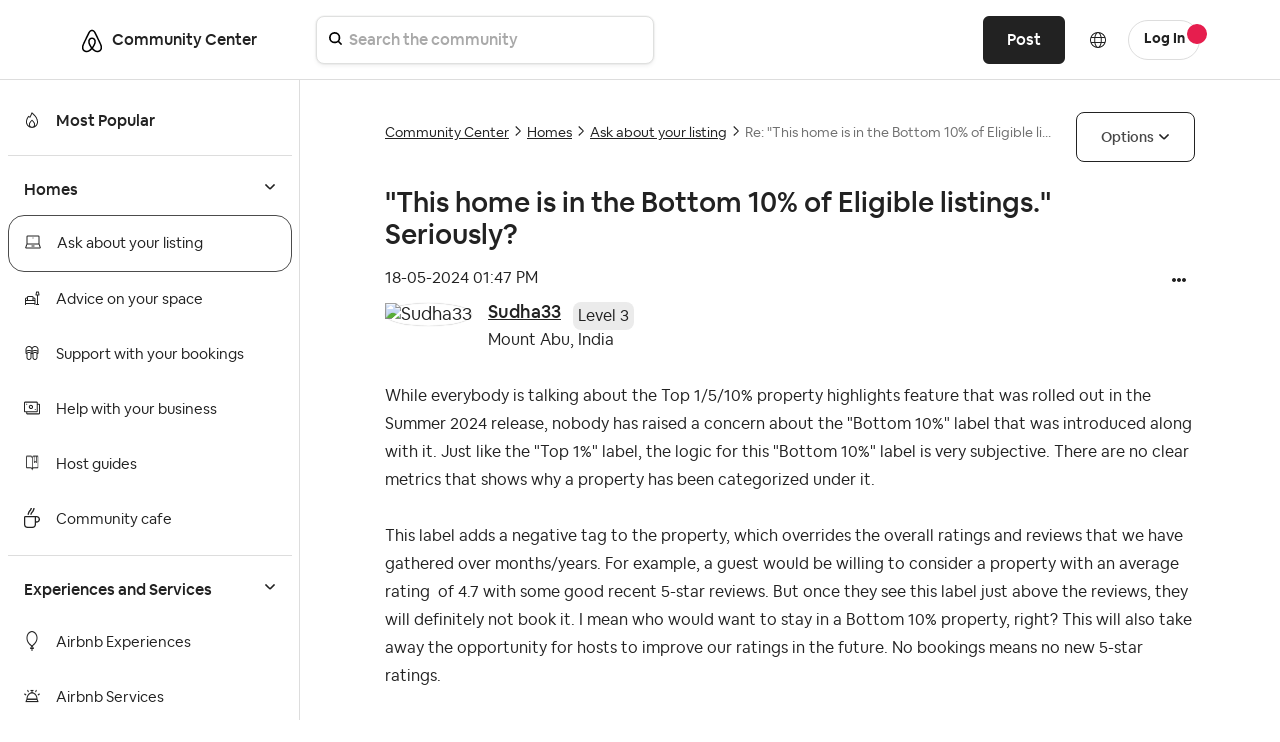

--- FILE ---
content_type: image/svg+xml
request_url: https://community.withairbnb.com/html/assets/ic_system_java.svg
body_size: 335
content:
<svg width="24" height="30" viewBox="0 0 24 30" fill="none" xmlns="http://www.w3.org/2000/svg">
<path d="M19 12H2C0.897 12 0 12.897 0 14V25C0 27.757 2.243 30 5 30H13C15.757 30 18 27.757 18 25V22H19C21.757 22 24 19.757 24 17C24 14.243 21.757 12 19 12ZM16 25C16 26.654 14.654 28 13 28H5C3.346 28 2 26.654 2 25L1.999 14H16V25ZM19 20H18V14H19C20.654 14 22 15.346 22 17C22 18.654 20.654 20 19 20ZM5.363 10C5.51287 7.31571 6.64805 4.78113 8.551 2.882C9.32544 2.1037 9.81872 1.08971 9.953 0H11.985C11.8379 1.625 11.1226 3.14612 9.965 4.296C8.43755 5.82079 7.51364 7.84693 7.364 10H5.364H5.363ZM13.985 0C13.8368 2.15599 12.9111 4.18492 11.38 5.71C10.2257 6.85943 9.51179 8.37781 9.363 10H11.395C11.5305 8.9133 12.0225 7.90219 12.794 7.125C14.7001 5.22501 15.8363 2.68727 15.984 0H13.984H13.985Z" fill="#222222"/>
</svg>


--- FILE ---
content_type: image/svg+xml
request_url: https://community.withairbnb.com/html/assets/ic_system_living_room_32.svg
body_size: 473
content:
<?xml version="1.0" encoding="utf-8"?>
<!-- Generator: Adobe Illustrator 25.2.1, SVG Export Plug-In . SVG Version: 6.00 Build 0)  -->
<svg version="1.1" id="Layer_1" xmlns="http://www.w3.org/2000/svg" xmlns:xlink="http://www.w3.org/1999/xlink" x="0px" y="0px"
	 viewBox="0 0 32 32" style="enable-background:new 0 0 32 32;" xml:space="preserve">
<style type="text/css">
	.st0{fill:#222222;}
</style>
<path class="st0" d="M29,3c0.4,0,0.8,0.3,1,0.7l0,0.1l1,6c0.1,0.6-0.3,1.1-0.9,1.2L30,11h-2v17h2v2h-6v-2h2V11h-2
	c-0.6,0-1-0.5-1-1.1l0-0.1l1-6c0.1-0.4,0.4-0.8,0.9-0.8L25,3H29z M17,12c1.1,0,1.9,0.8,2,1.9l0,0.1v1h1c1.6,0,2.9,1.2,3,2.8l0,0.2
	v12h-2v-2H4v2H2V18c0-1.6,1.2-2.9,2.8-3L5,15h1v-1c0-1,0.7-1.8,1.7-2l0.2,0L8,12H17z M20,22H5c-0.5,0-0.9,0.4-1,0.9L4,23v3h17v-3
	c0-0.5-0.3-0.9-0.8-1l-0.1,0L20,22z M20,17h-1v3h1c0.4,0,0.7,0.1,1,0.2l0-2.2c0-0.5-0.4-0.9-0.9-1L20,17z M6,17H5
	c-0.5,0-0.9,0.4-1,0.9L4,18l0,2.2C4.3,20.1,4.5,20,4.8,20L5,20h1V17z M17,14H8l0,6h9L17,14z M28.2,5h-2.3l-0.7,4h3.6L28.2,5z"/>
</svg>
